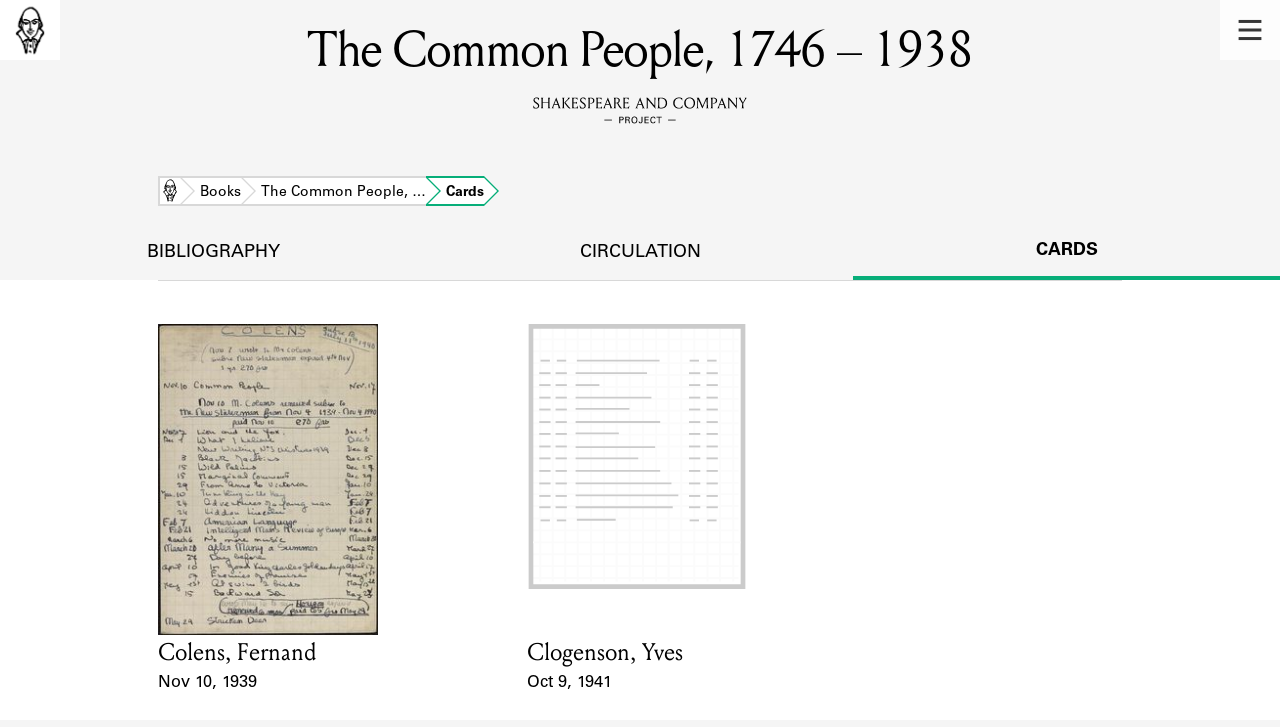

--- FILE ---
content_type: text/html; charset=utf-8
request_url: https://shakespeareandco.princeton.edu/books/cole-common-people-1746/cards/
body_size: 4107
content:


<!DOCTYPE html>
<html lang="en" xmlns:schema="http://schema.org/" xmlns:og="http://ogp.me/ns#" class="no-js">
    <head>
        <!-- metadata -->
        <title>The Common People, 1746 – 1938 Cards · Library Holdings · Shakespeare and Company Project</title>
        <meta charset="utf-8">
        <meta name="viewport" content="width=device-width, initial-scale=1">
        <link rel="apple-touch-icon" sizes="180x180" href="/static/favicon/apple-touch-icon.png" />
        <link rel="icon" type="image/png" sizes="32x32" href="/static/favicon/favicon-32x32.png" />
        <link rel="icon" type="image/png" sizes="16x16" href="/static/favicon/favicon-16x16.png" />
        <link rel="manifest" href="/static/favicon/site.webmanifest" />
        <link rel="mask-icon" href="/static/favicon/safari-pinned-tab.svg" color="#E9E9E9" />
        <meta name="theme-color" content="#ffffff" />
        







<meta name="description" content="2 cards"/>



<meta name="citation_publisher" content="Center for Digital Humanities, Princeton University"/>
 
<meta name="citation_public_url" content="https://shakespeareandco.princeton.edu/books/cole-common-people-1746/cards/" />





<meta property="og:title" content="Lending library cards that reference The Common People, 1746 – 1938" />

<meta property="og:type" content="website" />

<meta property="og:description" content="2 cards"/>

<meta property="og:site_name" content="Shakespeare and Company Project"/>


<meta name="twitter:card" content="summary_large_image" />

<meta name="twitter:title" content="Lending library cards that reference The Common People, 1746 – 1938"/>


<meta name="twitter:description" content="2 cards" />



 


  
    
    <meta property="og:image" content="https://iiif-cloud.princeton.edu/iiif/2/40%2F8b%2Feb%2F408bebdf9aa04defbac57c7112276666%2Fintermediate_file/full/1080,/0/default.jpg" />
    <meta name="twitter:image" content="https://iiif-cloud.princeton.edu/iiif/2/40%2F8b%2Feb%2F408bebdf9aa04defbac57c7112276666%2Fintermediate_file/full/1080,/0/default.jpg" />
    


<meta property="og:url" content="https://shakespeareandco.princeton.edu/books/cole-common-people-1746/cards/" />
<meta name="twitter:url" content="https://shakespeareandco.princeton.edu/books/cole-common-people-1746/cards/" />
<meta name="twitter:domain" content="shakespeareandco.princeton.edu" />
<meta name="twitter:site" content="@ShakesCoProject" />



        

        
        <script type="application/ld+json" nonce="qCBMwEVo7A3sVhb4VQU69w==">{
  "@context": {
    "brick": "https://brickschema.org/schema/Brick#",
    "csvw": "http://www.w3.org/ns/csvw#",
    "dc": "http://purl.org/dc/elements/1.1/",
    "dcam": "http://purl.org/dc/dcam/",
    "dcat": "http://www.w3.org/ns/dcat#",
    "dcmitype": "http://purl.org/dc/dcmitype/",
    "dcterms": "http://purl.org/dc/terms/",
    "doap": "http://usefulinc.com/ns/doap#",
    "foaf": "http://xmlns.com/foaf/0.1/",
    "geo": "http://www.opengis.net/ont/geosparql#",
    "odrl": "http://www.w3.org/ns/odrl/2/",
    "org": "http://www.w3.org/ns/org#",
    "owl": "http://www.w3.org/2002/07/owl#",
    "prof": "http://www.w3.org/ns/dx/prof/",
    "prov": "http://www.w3.org/ns/prov#",
    "qb": "http://purl.org/linked-data/cube#",
    "rdf": "http://www.w3.org/1999/02/22-rdf-syntax-ns#",
    "rdfs": "http://www.w3.org/2000/01/rdf-schema#",
    "schema": "https://schema.org/",
    "schema1": "http://schema.org/",
    "sh": "http://www.w3.org/ns/shacl#",
    "skos": "http://www.w3.org/2004/02/skos/core#",
    "sosa": "http://www.w3.org/ns/sosa/",
    "ssn": "http://www.w3.org/ns/ssn/",
    "time": "http://www.w3.org/2006/time#",
    "vann": "http://purl.org/vocab/vann/",
    "void": "http://rdfs.org/ns/void#",
    "wgs": "https://www.w3.org/2003/01/geo/wgs84_pos#",
    "xsd": "http://www.w3.org/2001/XMLSchema#"
  },
  "@graph": [
    {
      "@id": "https://shakespeareandco.princeton.edu/books/cole-common-people-1746/cards/",
      "@type": "schema1:WebPage",
      "schema1:breadcrumb": {
        "@id": "_:N197afd253c6f431b9ae7cff0a79476bb"
      }
    },
    {
      "@id": "_:N197afd253c6f431b9ae7cff0a79476bb",
      "@type": "schema1:BreadcrumbList",
      "schema1:itemListElement": [
        {
          "@id": "_:Nd5fbe9a68db140e1afdc755e0b09d5bd"
        },
        {
          "@id": "_:N0e5b5c9042ac44b0b8845d4e4c689fe9"
        },
        {
          "@id": "_:Nfb17d9c37e0b45088f3ea7dc12f25d8c"
        },
        {
          "@id": "_:N29850ce005934088b71995bd42adf4b8"
        }
      ]
    },
    {
      "@id": "_:Nd5fbe9a68db140e1afdc755e0b09d5bd",
      "@type": "schema1:ListItem",
      "schema1:item": "https://shakespeareandco.princeton.edu/",
      "schema1:name": "Home",
      "schema1:position": 1
    },
    {
      "@id": "_:N0e5b5c9042ac44b0b8845d4e4c689fe9",
      "@type": "schema1:ListItem",
      "schema1:item": "https://shakespeareandco.princeton.edu/books/",
      "schema1:name": "Books",
      "schema1:position": 2
    },
    {
      "@id": "_:Nfb17d9c37e0b45088f3ea7dc12f25d8c",
      "@type": "schema1:ListItem",
      "schema1:item": "https://shakespeareandco.princeton.edu/books/cole-common-people-1746/cards/",
      "schema1:name": "Cards",
      "schema1:position": 4
    },
    {
      "@id": "_:N29850ce005934088b71995bd42adf4b8",
      "@type": "schema1:ListItem",
      "schema1:item": "https://shakespeareandco.princeton.edu/books/cole-common-people-1746/",
      "schema1:name": "The Common People, 1746 – 1938",
      "schema1:position": 3
    }
  ]
}</script>
        
        <!-- analytics -->
        
            

<script async src="https://www.googletagmanager.com/gtag/js?id=G-H1FNDPYCC6"></script>
<script nonce="qCBMwEVo7A3sVhb4VQU69w==">
  
    window.dataLayer = window.dataLayer || [];
    function gtag(){dataLayer.push(arguments);}
    gtag('js', new Date());

    gtag('config', 'G-H1FNDPYCC6');
</script>

        
        <!-- styles -->
        
        
        <link href="/static/css/main-bfffd963f93d1c02d2e2.min.css" rel="stylesheet" />
        <link href="/static/css/print-bfffd963f93d1c02d2e2.min.css" rel="stylesheet"  media="print" />
        
        <!-- scripts -->
        <script src="/static/js/main-bfffd963f93d1c02d2e2.min.js" ></script>
        
<script src="/static/js/activities-bfffd963f93d1c02d2e2.min.js" ></script>

        

<script defer data-domain="shakespeareandco.princeton.edu" src="https://plausible.io/js/script.file-downloads.hash.outbound-links.js "></script>


    </head>
    <body>
        


        
<nav id="main-nav" aria-label="header">
    <ul class="corners">
        <li class="home square">
            <a href="/" aria-label="home">
                <img src="/static/img/logo/SCo_logo_graphic.png" alt="Shakespeare & Company">
            </a>
        </li>
        <li class="menu square">
            <a id="open-main-menu" href="#main-menu" role="button">
                <img src="/static/img/icons/Menu.svg" alt="Open main menu">
            </a>
        </li>
    </ul>
    <ul id="main-menu" aria-label="primary navigation" aria-hidden="true">
        <li class="menu square">
            <a id="close-main-menu" href="#" role="button">
                <img src="/static/img/icons/Delete.svg" alt="Close main menu">
            </a>
        </li>
        
            <li>
                <a href="/members/">
                    <span class="title">Members</span>
                    <span class="subtitle">Learn about the members of the lending library.</span>
                </a>
            </li>
        
            <li>
                <a href="/books/">
                    <span class="title">Books</span>
                    <span class="subtitle">Explore the lending library holdings.</span>
                </a>
            </li>
        
            <li>
                <a href="/analysis/">
                    <span class="title">Discoveries</span>
                    <span class="subtitle">Learn about the Shakespeare and Company community.</span>
                </a>
            </li>
        
            <li>
                <a href="/sources/">
                    <span class="title">Sources</span>
                    <span class="subtitle">Learn about the lending library cards, logbooks, and address books.</span>
                </a>
            </li>
        
            <li>
                <a href="/about/">
                    <span class="title">About</span>
                    <span class="subtitle">Learn about the Shakespeare and Company Project.</span>
                </a>
            </li>
        
    </ul>
</nav>
        

<header id="page-header" class="detail">
    <img class="bookmark" src="/static/img/headers/header-bookmark.svg" alt="">
    <h1>The Common People, 1746 – 1938</h1>
    <img class="logotype" src="/static/img/logo/SCo_logo_text.svg" alt="Shakespeare and Company Project">
    <p class="tagline"></p>
    <img class="chevron" src="/static/img/icons/chevron_down.png" alt="">
</header>


        <main class="tabbed white">
        


<nav class="breadcrumbs">
    <ol>
        
            <li class="home">
            
                <a href="https://shakespeareandco.princeton.edu/">Home</a>
            
            </li>
        
            <li >
            
                <a href="https://shakespeareandco.princeton.edu/books/">Books</a>
            
            </li>
        
            <li >
            
                <a href="https://shakespeareandco.princeton.edu/books/cole-common-people-1746/">The Common People, …</a>
            
            </li>
        
            <li >
             
                <span>Cards</span>
            
            </li>
        
    </ol>
</nav>
<nav class="tabs" aria-label="tabs">
    <li class="tab">
        <a href="/books/cole-common-people-1746/">bibliography</a>
    </li>
    <li class="tab">
        <a href="/books/cole-common-people-1746/circulation/">circulation</a>
    </li>
    <li class="tab" aria-selected="true">
        <a href="/books/cole-common-people-1746/cards/">cards</a>
    </li>
</nav>

<section class="book-cards">
    
    <ol class="card-results">
    
    <li class="card result">
        
        <a href="/members/colens-fernand/cards/cbb7683b-7db2-4a3d-9a43-15bc2a9d8a75/#e12845"
            aria-label="1939 lending card for Colens, Fernand">
                
                <picture>
                  
                    <source srcset="https://iiif-cloud.princeton.edu/iiif/2/40%2F8b%2Feb%2F408bebdf9aa04defbac57c7112276666%2Fintermediate_file/full/225,/0/default.jpg, https://iiif-cloud.princeton.edu/iiif/2/40%2F8b%2Feb%2F408bebdf9aa04defbac57c7112276666%2Fintermediate_file/full/450,/0/default.jpg 2x">
                    <img src="https://iiif-cloud.princeton.edu/iiif/2/40%2F8b%2Feb%2F408bebdf9aa04defbac57c7112276666%2Fintermediate_file/full/225,/0/default.jpg" alt="" loading="lazy">
                  
                </picture>

                <dl>
                    <dt class="name">Card Holder</dt>
                    
                    <dd class="name">Colens, Fernand</dd>
                    

                    <dt class="card-dates">Event Date</dt>
                    <dd class="card-dates">Nov 10, 1939</dd>
                </dl>
        </a>
        
    </li>
    
    <li class="card result">
        
        <a href="/members/clogenson-yves/cards/2836fc14-c11c-458f-a670-335839c65e57/#e12355"
            aria-label="1941 lending card for Clogenson, Yves">
                
                <picture>
                  
                    <source srcset="https://iiif.princeton.edu/loris/figgy_prod/b6%2Fd3%2F31%2Fb6d33138e21d430c96632819c5dc02cc%2Fintermediate_file.jp2/full/225,/0/default.jpg, https://iiif.princeton.edu/loris/figgy_prod/b6%2Fd3%2F31%2Fb6d33138e21d430c96632819c5dc02cc%2Fintermediate_file.jp2/full/450,/0/default.jpg 2x">
                    <img src="https://iiif.princeton.edu/loris/figgy_prod/b6%2Fd3%2F31%2Fb6d33138e21d430c96632819c5dc02cc%2Fintermediate_file.jp2/full/225,/0/default.jpg" alt="" loading="lazy">
                  
                </picture>

                <dl>
                    <dt class="name">Card Holder</dt>
                    
                    <dd class="name">Clogenson, Yves</dd>
                    

                    <dt class="card-dates">Event Date</dt>
                    <dd class="card-dates">Oct 9, 1941</dd>
                </dl>
        </a>
        
    </li>
    
    </ol>
    

    

    

</section>

        </main>
        
<footer id="page-footer">
    <div class="nav-logos">
        <nav aria-label="footer">
            <ul class="primary" aria-label="primary navigation">
                <li><a href="/">Home</a></li>
                
                
                    <li><a href="/members/">Members</a></li>
                
                    <li><a href="/books/">Books</a></li>
                
                    <li><a href="/analysis/">Discoveries</a></li>
                
                    <li><a href="/sources/">Sources</a></li>
                
                    <li><a href="/about/">About</a></li>
                
                </ul>
            <ul class="secondary" aria-label="secondary navigation">
                
                    <li><a href="/about/contact/">Contact Us</a></li>
                
                    <li><a href="/about/faq/">Frequently Asked Questions</a></li>
                
                    <li><a href="/about/data/">Data Export</a></li>
                
                    <li><a href="/about/technical/">Technical</a></li>
                
                    <li><a href="/about/cite/">How to Cite</a></li>
                
                    <li><a href="/about/citations/">Citations</a></li>
                
                    <li><a href="/about/press-and-media/">Press and Media</a></li>
                
                    <li><a href="/about/credits/">Credits</a></li>
                
            </ul>
        </nav>
        <a id="sco-logo" href="/">
            <img src="/static/img/logo/SCo_logo_vert.png" alt="Shakespeare and Company Project">
        </a>
        <div class="logos-social">
            <div class="logos">
                <a id="pu-logo" href="https://www.princeton.edu/">
                    <img src="/static/img/logo/pu-logo-footer.svg" alt="Princeton University">
                </a>
                <a id="cdh-logo" href="https://cdh.princeton.edu/">
                    <img src="/static/img/logo/cdh-logo.svg" alt="The Center for Digital Humanities at Princeton">
                </a>
            </div>
            <div class="social">
                <a id="twitter" href="https://twitter.com/ShakesCoProject">
                    <img src="/static/img/icons/twitter.svg" alt="Twitter">
                </a>
                <a id="instagram" href="https://www.instagram.com/shakespeareandcoproject/">
                    <img src="/static/img/icons/instagram.svg" alt="Instagram">
                </a>
            </div>
        </div>
    </div>
    <div class="links">
        <span class="issn">ISSN: 2769-3996</span>
        <a href="https://github.com/Princeton-CDH/mep-django" id="sw-version">v. 1.10.0</a>

        <a href="https://accessibility.princeton.edu/accessibility-assistance" id="a11y-assist">Accessibility Assistance</a>
        <span id="copyright">&copy;2026 Trustees of Princeton University</span>
    </div>
</footer>
        
    </body>
</html>
